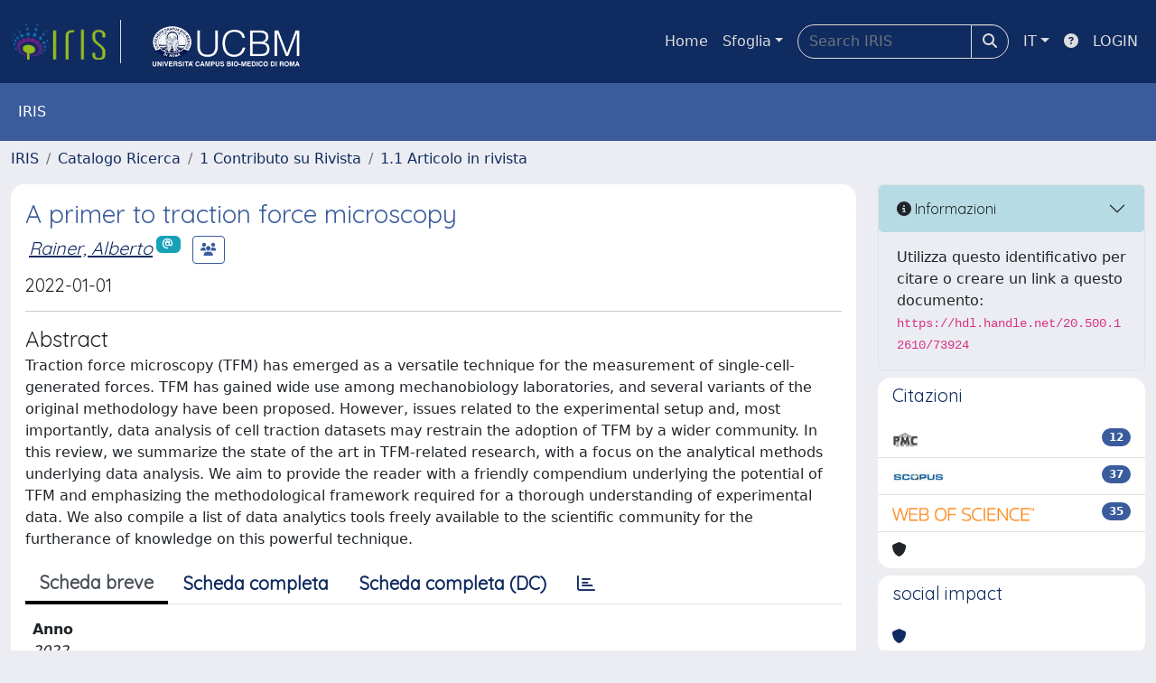

--- FILE ---
content_type: text/css
request_url: https://www.iris.unicampus.it/sr/local.css
body_size: 146
content:
.site-header {
    color: #FFFFFF;
    background: none;
}

.cinecaSiteHomeIntroduction {
	color: #1f97cd;
}

#clientLogoImg {
    height: 60px;
}